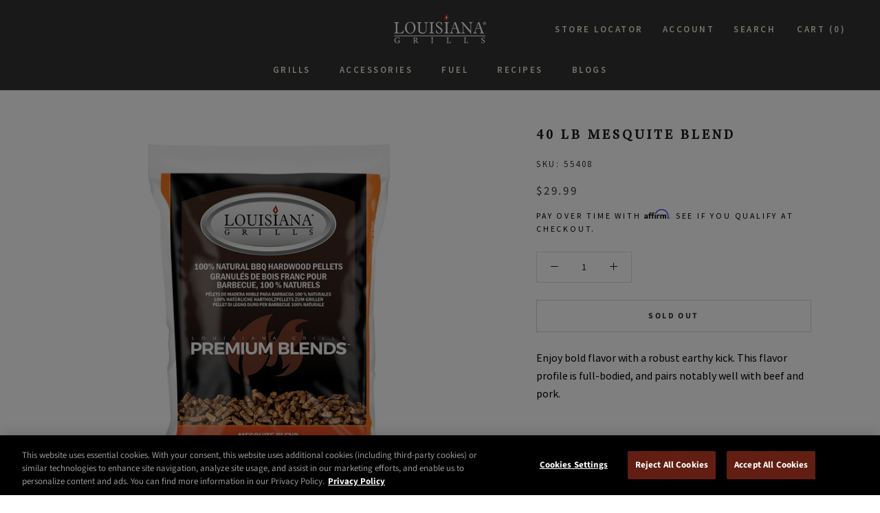

--- FILE ---
content_type: text/javascript
request_url: https://louisiana-grills.com/cdn/shop/t/10/assets/custom.js?v=183944157590872491501749588151
body_size: -621
content:
//# sourceMappingURL=/cdn/shop/t/10/assets/custom.js.map?v=183944157590872491501749588151
